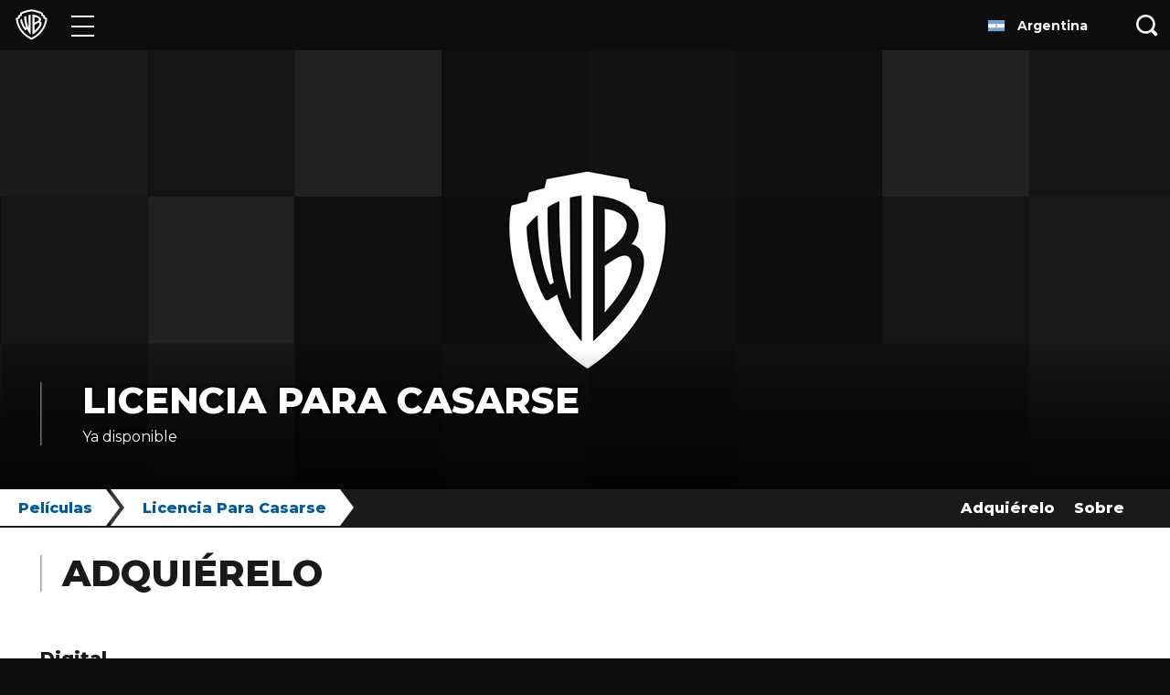

--- FILE ---
content_type: application/javascript; charset=utf-8
request_url: https://www.warnerbroslatino.com/templates/__react_static_root__/src/layout/country-selection/CountrySelectionLayout.tsx.147ee776.js
body_size: 2317
content:
(window.webpackJsonp=window.webpackJsonp||[]).push([[13],{1659:function(e,n,t){var o={"./country-selection.de-CH.json":1660,"./country-selection.de-DE.json":1661,"./country-selection.en-CA.json":1662,"./country-selection.en-GB.json":1663,"./country-selection.en-IN.json":1664,"./country-selection.en-ME.json":1665,"./country-selection.en-US.json":1666,"./country-selection.es-EM.json":1667,"./country-selection.es-ES.json":1668,"./country-selection.fr-BE.json":1669,"./country-selection.fr-CA.json":1670,"./country-selection.fr-CH.json":1671,"./country-selection.nl-BE.json":1672,"./country-selection.nl-NL.json":1673,"./country-selection.pl-PL.json":1674,"./country-selection.pt-BR.json":1675};function r(e){var n=a(e);return t(n)}function a(e){if(!t.o(o,e)){var n=new Error("Cannot find module '"+e+"'");throw n.code="MODULE_NOT_FOUND",n}return o[e]}r.keys=function(){return Object.keys(o)},r.resolve=a,e.exports=r,r.id=1659},1660:function(e){e.exports=JSON.parse('{"pageTitle":"Select Country","pageDescription":"Home of Warner Bros Movies, TV Shows and Video Games including Harry Potter, DC Comics and more!","selectCountry":"Select Country"}')},1661:function(e){e.exports=JSON.parse('{"pageTitle":"Länderauswahl","pageDescription":"Informationen zu Warner Bros Filmen, TV Shows und Videospielen, darunter Harry Potter, DC Comics und mehr!","selectCountry":"Länderauswahl"}')},1662:function(e){e.exports=JSON.parse('{"pageTitle":"Select Country","pageDescription":"Home of Warner Bros Movies, TV Shows and Video Games including Harry Potter, DC Comics and more!","selectCountry":"Select Country"}')},1663:function(e){e.exports=JSON.parse('{"pageTitle":"Select Country","pageDescription":"Home of Warner Bros Movies, TV Shows and Video Games including Harry Potter, DC Comics and more!","selectCountry":"Select Country"}')},1664:function(e){e.exports=JSON.parse('{"pageTitle":"Select Country","pageDescription":"Home of Warner Bros Movies, TV Shows and Video Games including Harry Potter, DC Comics and more!","selectCountry":"Select Country"}')},1665:function(e){e.exports=JSON.parse('{"pageTitle":"Select Country","pageDescription":"Home of Warner Bros Movies, TV Shows and Video Games including Harry Potter, DC Comics and more!","selectCountry":"Select Country"}')},1666:function(e){e.exports=JSON.parse('{"pageTitle":"Select Country","pageDescription":"Home of Warner Bros Movies, TV Shows and Video Games including Harry Potter, DC Comics and more!","selectCountry":"Select Country"}')},1667:function(e){e.exports=JSON.parse('{"pageTitle":"Seleccionar País","pageDescription":"¡Sitio en español de Warner Bros. Películas, Series de Tv, Videojuegos y tus franquicias favoritas, Harry Potter, DC Comics y mucho más!","selectCountry":"Seleccionar País"}')},1668:function(e){e.exports=JSON.parse('{"pageTitle":"Select Country","pageDescription":"Home of Warner Bros Movies, TV Shows and Video Games including Harry Potter, DC Comics and more!","selectCountry":"Select Country"}')},1669:function(e){e.exports=JSON.parse('{"pageTitle":"Select Country","pageDescription":"Home of Warner Bros Movies, TV Shows and Video Games including Harry Potter, DC Comics and more!","selectCountry":"Sélectionnez un pays"}')},1670:function(e){e.exports=JSON.parse('{"pageTitle":"Select Country","pageDescription":"Home of Warner Bros Movies, TV Shows and Video Games including Harry Potter, DC Comics and more!","selectCountry":"Select Country"}')},1671:function(e){e.exports=JSON.parse('{"pageTitle":"Select Country","pageDescription":"Home of Warner Bros Movies, TV Shows and Video Games including Harry Potter, DC Comics and more!","selectCountry":"Select Country"}')},1672:function(e){e.exports=JSON.parse('{"pageTitle":"Select Country","pageDescription":"Home of Warner Bros Movies, TV Shows and Video Games including Harry Potter, DC Comics and more!","selectCountry":"Selecteer Land"}')},1673:function(e){e.exports=JSON.parse('{"pageTitle":"Select Country","pageDescription":"Home of Warner Bros Movies, TV Shows and Video Games including Harry Potter, DC Comics and more!","selectCountry":"Select Country"}')},1674:function(e){e.exports=JSON.parse('{"pageTitle":"Select Country","pageDescription":"Home of Warner Bros Movies, TV Shows and Video Games including Harry Potter, DC Comics and more!","selectCountry":"Wybierz kraj"}')},1675:function(e){e.exports=JSON.parse('{"pageTitle":"Selecionar País","pageDescription":"Home de Filmes WB, Séries de TV e Video Games incluindo Harry Potter, DC Comics e mais!","selectCountry":"Selecione seu País"}')},300:function(e,n,t){"use strict";t.r(n);var o=t(6),r=t.n(o),a=t(78),c=t(0),i=t(194),s=t(707),l=t(703),u=t(90),d=t(729),p=t(719),m=t(22),g=t(196),f=t(1040),b=t(31),y=t.n(b),C=t(48),j=t(110);function O(){var e=y()(["\n  background-color: ",";\n"]);return O=function(){return e},e}var S=C.c.div(O(),(function(e){return e.bgColor||j.c})),h=function(e){var n=e.children,t=e.bgColor,o=e.locale,r=void 0===o?"en-US":o,a=e.seo,i=(null==a?void 0:a.description)||"";return Object(l.a)("app:layout:BlankLayout"),c.createElement(g.a,{locale:r},c.createElement(f.a,{locale:r,description:i}),c.createElement(S,{bgColor:t,id:"blank-layout"},n))},v=t(49),w=t(50);function D(){var e=y()(["\n    padding: "," 0;\n    font-size: ",";\n    line-height: ",";\n\n    & > svg {\n      width: ",";\n      height: ",";\n      margin: 0 "," 0 ",";\n    }\n  "]);return D=function(){return e},e}function T(){var e=y()(["\n  display: block;\n  padding: "," 0;\n  font-size: ",";\n  line-height: ",";\n  color: ",";\n\n  &:hover,\n  &:focus {\n    color: ",";\n    background-color: ",";\n    cursor: pointer;\n  }\n\n  & > * {\n    vertical-align: middle;\n  }\n\n  & > svg {\n    width: ",";\n    height: ",";\n    margin: 0 "," 0 ",";\n  }\n\n  ","\n"]);return T=function(){return e},e}function H(){var e=y()(["\n    grid-template-rows: ",";\n    grid-template-columns: ",";\n    grid-row-gap: ",";\n    grid-column-gap: ",";\n  "]);return H=function(){return e},e}function V(){var e=y()(["\n  display: grid;\n  grid-auto-flow: column;\n  grid-template-rows: ",";\n  grid-template-columns: ",";\n  grid-row-gap: ",";\n  grid-column-gap: ",";\n\n  ","\n"]);return V=function(){return e},e}function E(){var e=y()(["\n    font-size: ",";\n    line-height: ",";\n  "]);return E=function(){return e},e}function x(){var e=y()(["\n  margin: 0 0 "," 0;\n  font-size: ",";\n  line-height: ",";\n  font-weight: 800;\n  text-align: center;\n  color: ",";\n\n  ","\n"]);return x=function(){return e},e}function P(){var e=y()(["\n      height: ",";\n      padding: "," 0 "," ",";\n\n      & > h2 {\n        padding: 0 "," 0 0;\n      }\n\n      & > ul > li {\n        margin: 0 "," "," 0;\n      }\n    "]);return P=function(){return e},e}function B(){var e=y()(["\n    max-width: ",";\n    margin: 0 auto;\n    padding: ",";\n  "]);return B=function(){return e},e}function N(){var e=y()(["\n  box-sizing: border-box;\n  margin: 0 ",";\n  padding: ",";\n  background-color: ",";\n\n  ","\n\n  /* CSS Grid fallback for IE */\n  @media (-ms-high-contrast: none), (-ms-high-contrast: active), @supports not (display: grid) {\n    display: flex;\n    flex-direction: column;\n    height: ",";\n    padding: "," 0 "," ",";\n\n    & > h2 {\n      padding: 0 "," 0 0;\n    }\n\n    & > ul {\n      display: flex;\n      flex-direction: column;\n      flex-wrap: wrap;\n      overflow: auto;\n\n      & > li {\n        margin: 0 "," "," 0;\n      }\n    }\n\n    ","\n  }\n"]);return N=function(){return e},e}function J(){var e=y()(["\n    margin: "," 0;\n\n    svg {\n      width: ",";\n      height: ",";\n    }\n  "]);return J=function(){return e},e}function W(){var e=y()(["\n  margin: "," 0;\n  text-align: center;\n\n  svg {\n    width: ",";\n    height: ",";\n  }\n\n  ","\n"]);return W=function(){return e},e}var G=C.c.div(W(),Object(v.a)(30),Object(v.a)(36),Object(v.a)(46),Object(w.b)({min:"tablet"})(J(),Object(v.a)(40),Object(v.a)(45),Object(v.a)(58))),M=C.c.div(N(),Object(v.a)(20),Object(v.a)(20),j.z,Object(w.b)({min:"tablet"})(B(),Object(v.a)(808),Object(v.a)(40)),Object(v.a)(384),Object(v.a)(20),Object(v.a)(10),Object(v.a)(20),Object(v.a)(20),Object(v.a)(20),Object(v.a)(10),Object(w.b)({min:"tablet"})(P(),Object(v.a)(444),Object(v.a)(40),Object(v.a)(25),Object(v.a)(40),Object(v.a)(40),Object(v.a)(40),Object(v.a)(15))),k=C.c.h1(x(),Object(v.a)(15),Object(v.a)(20),Object(v.a)(24),j.a,Object(w.b)({min:"mobile"})(E(),Object(v.a)(40),Object(v.a)(49))),L=C.c.ul(V(),"DE"===m.g?"repeat(1, 1fr)":"repeat(9, 1fr)",(m.g,"repeat(2, 1fr)"),Object(v.a)(10),Object(v.a)(20),Object(w.b)({min:"mobile"})(H(),"DE"===m.g?"repeat(1, 1fr)":"repeat(6, 1fr)","DE"===m.g?"repeat(2, 1fr)":"repeat(3, 1fr)",Object(v.a)(15),Object(v.a)(40))),z=C.c.a(T(),Object(v.a)(4),Object(v.a)(12),Object(v.a)(16),j.a,j.b,j.l,Object(v.a)(16),Object(v.a)(10),Object(v.a)(6),Object(v.a)(4),Object(w.b)({min:"mobile"})(D(),Object(v.a)(8),Object(v.a)(14),Object(v.a)(20),Object(v.a)(26),Object(v.a)(16),Object(v.a)(20),Object(v.a)(16))),F=Object(u.k)((function(e){return t(1659)("./country-selection.".concat(e,".json"))}));n.default=function(){var e=Object(u.l)(F,u.b).t,n=Object(c.useState)(!1),t=r()(n,2),o=t[0],g=t[1];Object(l.a)("app:layout:CountrySelectionLayout"),Object(c.useEffect)((function(){var e=Object(s.d)();e?setTimeout((function(){Object(a.navigate)("/".concat(u.a,"-").concat(e.toLowerCase()),{replace:!0})}),0):g(!0)}),[]);var f=e("pageTitle","Select Country"),b={description:e("pageDescription","Home of Warner Bros Movies, TV Shows and Video Games including Harry Potter, DC Comics and more!")};return c.createElement(h,{locale:u.b,seo:b},c.createElement(d.a,{title:f}),o&&c.createElement(c.Fragment,null,c.createElement(G,null,c.createElement(p.a,null)),c.createElement(M,null,c.createElement(k,null,e("selectCountry","Select Country")),c.createElement(L,null,Object.keys(i.a[m.g]).map((function(e){return function(e){var n=Object(i.b)(e);return c.createElement("li",{key:"country-selection-li-".concat(e)},c.createElement(z,{href:"/".concat(u.a,"-").concat(e.toLowerCase())},c.createElement(n,null),c.createElement("span",null,Object(i.c)(e))))}(e)}))))))}}}]);
//# sourceMappingURL=CountrySelectionLayout.tsx.147ee776.js.map

--- FILE ---
content_type: application/javascript; charset=utf-8
request_url: https://www.warnerbroslatino.com/templates/vendors~__react_static_root__/src/layout/404/404.tsx~__react_static_root__/src/layout/articles/Artic~0b28e4b5.80f1c423.js
body_size: 1539
content:
(window.webpackJsonp=window.webpackJsonp||[]).push([[1],{718:function(e,t,r){"use strict";r.d(t,"a",(function(){return p}));var n=r(0);function i(){return(i=Object.assign||function(e){for(var t=1;t<arguments.length;t++){var r=arguments[t];for(var n in r)Object.prototype.hasOwnProperty.call(r,n)&&(e[n]=r[n])}return e}).apply(this,arguments)}var o=new Map,s=new Map,a=0;function c(e){return Object.keys(e).sort().filter((function(t){return void 0!==e[t]})).map((function(t){return t+"_"+("root"===t?(r=e.root)?(s.has(r)||(a+=1,s.set(r,a.toString())),s.get(r)):"0":e[t]);var r})).toString()}function u(e,t,r){if(void 0===r&&(r={}),!e)return function(){};var n=function(e){var t=c(e),r=o.get(t);if(!r){var n,i=new Map,s=new IntersectionObserver((function(t){t.forEach((function(t){var r,o=t.isIntersecting&&n.some((function(e){return t.intersectionRatio>=e}));e.trackVisibility&&void 0===t.isVisible&&(t.isVisible=o),null==(r=i.get(t.target))||r.forEach((function(e){e(o,t)}))}))}),e);n=s.thresholds||(Array.isArray(e.threshold)?e.threshold:[e.threshold||0]),r={id:t,observer:s,elements:i},o.set(t,r)}return r}(r),i=n.id,s=n.observer,a=n.elements,u=a.get(e)||[];return a.has(e)||a.set(e,u),u.push(t),s.observe(e),function(){u.splice(u.indexOf(t),1),0===u.length&&(a.delete(e),s.unobserve(e)),0===a.size&&(s.disconnect(),o.delete(i))}}function l(e){return"function"!=typeof e.children}var h=function(e){var t,r;function o(t){var r;return(r=e.call(this,t)||this).node=null,r._unobserveCb=null,r.handleNode=function(e){r.node&&(r.unobserve(),e||r.props.triggerOnce||r.props.skip||r.setState({inView:!!r.props.initialInView,entry:void 0})),r.node=e||null,r.observeNode()},r.handleChange=function(e,t){e&&r.props.triggerOnce&&r.unobserve(),l(r.props)||r.setState({inView:e,entry:t}),r.props.onChange&&r.props.onChange(e,t)},r.state={inView:!!t.initialInView,entry:void 0},r}r=e,(t=o).prototype=Object.create(r.prototype),t.prototype.constructor=t,t.__proto__=r;var s=o.prototype;return s.componentDidUpdate=function(e){e.rootMargin===this.props.rootMargin&&e.root===this.props.root&&e.threshold===this.props.threshold&&e.skip===this.props.skip&&e.trackVisibility===this.props.trackVisibility&&e.delay===this.props.delay||(this.unobserve(),this.observeNode())},s.componentWillUnmount=function(){this.unobserve(),this.node=null},s.observeNode=function(){if(this.node&&!this.props.skip){var e=this.props,t=e.threshold,r=e.root,n=e.rootMargin,i=e.trackVisibility,o=e.delay;this._unobserveCb=u(this.node,this.handleChange,{threshold:t,root:r,rootMargin:n,trackVisibility:i,delay:o})}},s.unobserve=function(){this._unobserveCb&&(this._unobserveCb(),this._unobserveCb=null)},s.render=function(){if(!l(this.props)){var e=this.state,t=e.inView,r=e.entry;return this.props.children({inView:t,entry:r,ref:this.handleNode})}var o=this.props,s=o.children,a=o.as,c=o.tag,u=function(e,t){if(null==e)return{};var r,n,i={},o=Object.keys(e);for(n=0;n<o.length;n++)r=o[n],t.indexOf(r)>=0||(i[r]=e[r]);return i}(o,["children","as","tag","triggerOnce","threshold","root","rootMargin","onChange","skip","trackVisibility","delay","initialInView"]);return Object(n.createElement)(a||c||"div",i({ref:this.handleNode},u),s)},o}(n.Component);function p(e){var t=void 0===e?{}:e,r=t.threshold,i=t.delay,o=t.trackVisibility,s=t.rootMargin,a=t.root,c=t.triggerOnce,l=t.skip,h=t.initialInView,p=Object(n.useRef)(),d=Object(n.useState)({inView:!!h}),f=d[0],v=d[1],b=Object(n.useCallback)((function(e){void 0!==p.current&&(p.current(),p.current=void 0),l||e&&(p.current=u(e,(function(e,t){v({inView:e,entry:t}),t.isIntersecting&&c&&p.current&&(p.current(),p.current=void 0)}),{root:a,rootMargin:s,threshold:r,trackVisibility:o,delay:i}))}),[Array.isArray(r)?r.toString():r,a,s,c,l,o,i]);Object(n.useEffect)((function(){p.current||!f.entry||c||l||v({inView:!!h})}));var y=[b,f.inView,f.entry];return y.ref=y[0],y.inView=y[1],y.entry=y[2],y}h.displayName="InView",h.defaultProps={threshold:0,triggerOnce:!1,initialInView:!1}}}]);
//# sourceMappingURL=Artic~0b28e4b5.80f1c423.js.map